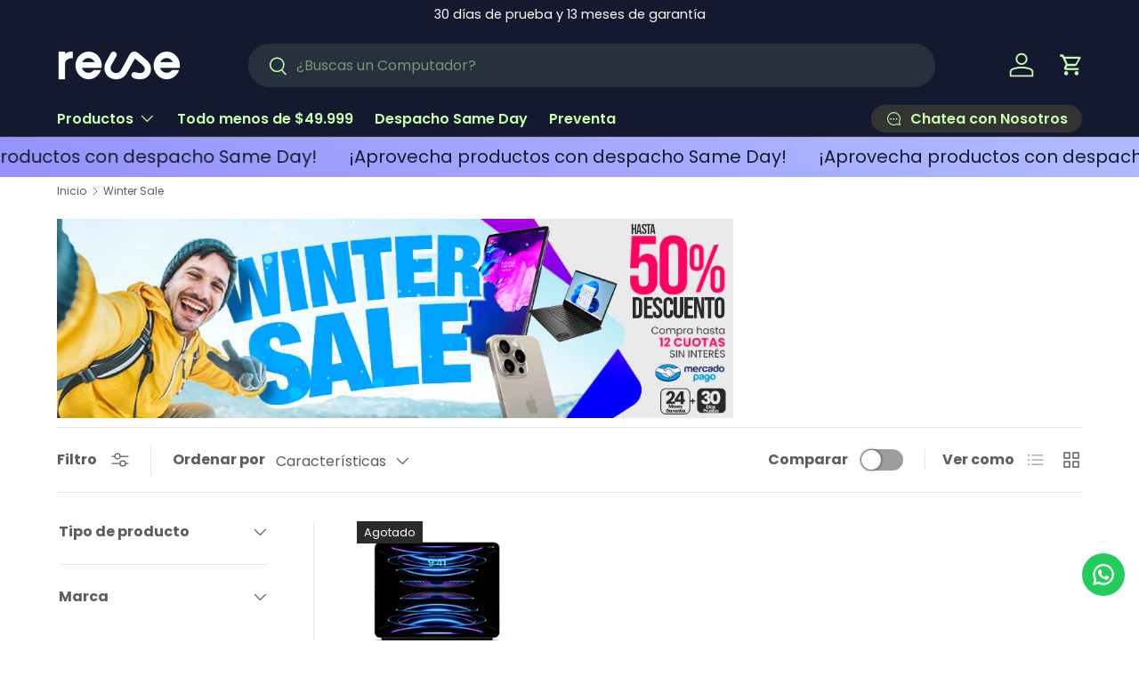

--- FILE ---
content_type: text/css
request_url: https://www.reuse.cl/cdn/shop/t/70/assets/main-extended.css?v=130178607858469416911767643463
body_size: 426
content:
form.cart--with-items .cart__items{max-width:800px}.section--template.cc-main-cart{margin:0;padding:7.5rem}.cc-main-cart{background:#fcfcfc!important}.cc-main-cart h1.h2{font-weight:700;font-size:2em}.cc-main-cart #cart-items tr.cart-item{border:1px solid #ddd!important;border-radius:5px;background:#fff;padding:15px;margin-bottom:10px}.cc-main-cart .coverage-grid{grid-column:1 / 3;padding:0}.cc-main-cart .btn-add-coverage{border:1px solid #272eff!important;color:#272eff;padding:7px 25px;font-size:.8em}.cc-main-cart .btn-add-coverage:hover,.btn-add-coverage-hover{color:#fff;background:#272eff}#modalCoverage .modal-content{border-radius:20px;box-shadow:0 30px 60px #0000001a;background-color:#fff;padding:1rem;border:none}#modalCoverage .modal-content .btn-add-coverage{text-align:center;margin:0 auto;align-items:center}svg.loading-save-coverage{width:100px;height:30px;display:none}#modalCoverage .modal-header{border:none;justify-content:flex-end;padding:1.5rem 1.5rem 0}.insurance-container{padding:0}.insurance-container .row>*{padding:1rem}.cobertura-card{border-radius:16px;border:1px solid #e5e5e5;box-shadow:0 8px 20px #0000000d;background-color:#f9f9f9;transition:transform .3s ease,box-shadow .3s ease;padding:1.5rem;height:100%;display:flex;flex-direction:column;justify-content:space-between}.cobertura-card:hover{transform:translateY(-4px);box-shadow:0 12px 32px #0000001a}.cobertura-card h3{font-size:1.2rem;font-weight:600;margin-bottom:1rem;color:#1a1a1a;min-height:60px}.cobertura-card .price{font-size:1.1rem;font-weight:700;color:#007aff;margin-bottom:1rem}.cobertura-card ul{list-style:disc;padding-left:1rem;margin-bottom:1.5rem;font-size:1.4rem;color:#444;text-align:left;min-height:170px}.cobertura-card ul li strong{font-weight:600}.cobertura-card a{text-decoration:none;color:#007aff;font-weight:500;font-size:1.2rem}.selected_insurance{border-radius:16px;background-color:#f1f1f1;box-shadow:inset 0 1px #fff9;font-size:.95rem}.selected_insurance header h3{font-size:1.1rem;font-weight:600}.cart-item__highlight{color:#28a745;font-weight:600}.terms-link{margin-top:1rem;font-size:.9rem;color:#555;text-decoration:underline}.terms-link:hover{color:#000}@media (max-width: 768px){.insurance-container{padding:1rem .5rem}.cobertura-card{padding:1rem}}.nextui-alert-insurance{background-color:#f0fdf4;border:1px solid #86efac;border-radius:8px;padding:1rem;margin-top:1rem;font-family:Inter,sans-serif;position:relative;transition:all .3s ease-in-out}.alert-header{display:flex;align-items:center;justify-content:space-between;gap:.5rem}.alert-title{font-size:1.125rem;font-weight:600;color:#14532d;margin:0}.alert-price{font-weight:700;color:#16a34a;font-size:1.6rem;min-width:70px}.alert-remove{display:inline-flex;align-items:center;justify-content:center;background:transparent;border:none;cursor:pointer;color:#dc2626;transition:color .2s ease}.alert-remove:hover{color:#b91c1c}.alert-highlight{display:flex;align-items:center;margin:0;font-weight:500;color:#166534}.alert-coverage{margin-top:.5rem;font-size:.95rem;color:#065f46}.alert-edit{display:inline-block;margin-top:.75rem;color:#0f766e;font-weight:500;text-decoration:underline;font-size:.9rem}.alert-edit:hover{color:#0d9488}cobertura-card{border-radius:1rem;padding:1.5rem;background-color:#fff;box-shadow:0 0 0 1px #e5e7eb,0 10px 15px -3px #0000001a;position:relative;transition:transform .2s ease}.cobertura-card:hover{transform:translateY(-4px)}.coverage-badge{position:absolute;top:.3rem;right:1rem;padding:.4rem .8rem;font-size:.75rem;font-weight:600;border-radius:999px;background-color:#272eff;color:#fff;box-shadow:0 4px 12px #0000001a;text-transform:uppercase}.badge-1{background-color:#007aff}.badge-2{background-color:#34c759}.badge-3{background-color:#ff9500}.cobertura-card.insurance_content{height:auto!important}.d-none{display:none!important}.msg-two{min-height:86px;font-size:.9em}@media (max-width: 768px){.question-coverage{display:flex;flex-direction:column}#modalCoverage .modal-header{margin-bottom:10px;position:static}#modalCoverage .modal-body{overflow:auto;max-height:100vh}.cobertura-card h3,.msg-two,.insurance-description,.cobertura-card ul{min-height:auto!important}.section--template.cc-main-cart{padding:0}}@media (max-width: 991px){.cobertura-card h3,.msg-two,.insurance-description,.cobertura-card ul{min-height:auto!important}}
/*# sourceMappingURL=/cdn/shop/t/70/assets/main-extended.css.map?v=130178607858469416911767643463 */


--- FILE ---
content_type: text/css
request_url: https://www.reuse.cl/cdn/shop/t/70/assets/collection-banner.css?v=128859926638541044291757619114
body_size: -128
content:
.collection-banner__content.color-scheme{padding:var(--gutter-sm, 20px)}.collection-banner__content.color-scheme h1{padding-top:calc(4 * var(--space-unit))}.collection-banner__media{order:2}.collection-banner__heading{margin-inline-end:5px}.collection-banner__count{color:rgba(var(--heading-color)/.6);font-size:1.4rem;line-height:1.4rem;white-space:nowrap}@media (min-width: 600px){.collection-banner__content--with-media{padding-inline-end:calc(8 * var(--space-unit))}.collection-banner__content.color-scheme{padding:calc(10 * var(--space-unit))}.collection-banner__content.color-scheme h1{padding-top:calc(2 * var(--space-unit))}}@media (min-width: 769px){.collection-banner__content{width:50%;min-width:400px}.collection-banner__content.color-scheme{padding:calc(12 * var(--space-unit))}.collection-banner__content-wide{width:66%}}@media (min-width: 1024px){.collection-banner__content--with-media.text-start,.collection-banner__content--with-media.panel.text-start{padding-inline-end:112px}}#shopify-section-template--19264450789593__collection-banner{margin-top:0!important;padding-top:0!important}nav.breadcrumbs.container,div.container nav.breadcrumbs{margin-top:7px!important;margin-bottom:7px!important}.collection-banner{width:100%!important;margin:0 auto!important;padding:0!important}.collection-banner__media{width:100%!important;margin:0 auto!important;padding:0!important;display:flex;justify-content:center;align-items:center}.collection-banner__media img{display:block;width:100%;height:auto;object-fit:contain;object-position:center}@media (min-width: 750px){.collection-banner__media img{object-fit:cover;object-position:center}}@media (max-width: 749px){.collection-banner__media img{object-fit:contain!important;height:auto!important}}#shopify-section-template--19264450789593__collection-banner{margin-bottom:0!important;padding-bottom:0!important}@media (min-width: 1024px){[id^=shopify-section-][id*=main-collection-banner] .collection-banner{gap:0!important}[id^=shopify-section-][id*=main-collection-banner] .collection-banner__media{padding-left:0!important;padding-right:0!important;flex:0 0 100%!important;width:100%!important}[id^=shopify-section-][id*=main-collection-banner] .collection-banner__picture,[id^=shopify-section-][id*=main-collection-banner] .collection-banner__picture img{display:block;width:100%!important;max-width:100%!important}}@media (min-width: 1024px){[id^=shopify-section-][id*=main-collection-banner] .container{padding-left:0!important;padding-right:0!important}}
/*# sourceMappingURL=/cdn/shop/t/70/assets/collection-banner.css.map?v=128859926638541044291757619114 */


--- FILE ---
content_type: text/css
request_url: https://www.reuse.cl/cdn/shop/t/70/assets/product.css?v=13495523769870508931750945860
body_size: 2833
content:
.option-selector{padding:0;border:0}.option-selector:not(:last-child){margin-bottom:2rem}.option-selector .label{margin-bottom:.5em}.option-selector__label-value{font-weight:400}.option-selector__btns{margin-top:-12px}.opt-label{margin-top:12px;margin-inline-end:12px;border:var(--btn-border-width) solid rgba(var(--text-color)/.2);border-radius:var(--btn-border-radius, 0);cursor:pointer}.opt-label--btn{min-width:50px;padding:var(--btn-padding-y, 12px) 16px;background-color:rgba(var(--bg-color));color:rgb(var(--text-color))}.opt-label--btn:hover{background-color:rgba(var(--text-color)/.05)}.opt-btn:focus-visible+.opt-label{outline-offset:3px}.opt-btn:checked+.opt-label--btn{background-color:rgba(var(--bg-color));color:rgb(var(--text-color))}.opt-btn:checked+.opt-label:not(.opt-label--swatch):after,.is-unavailable+.opt-label .opt-label__media:after{content:"";display:block;position:absolute;top:0;left:0;width:100%;height:100%}.opt-btn:checked+.opt-label:not(.opt-label--swatch):after{border-radius:var(--btn-border-radius, 0);box-shadow:0 0 0 2px rgba(var(--text-color)/.6)}.is-unavailable+.opt-label:not(.opt-label--image),.is-unavailable+.opt-label .opt-label__media:after{background:linear-gradient(to bottom left,transparent calc(50% - 1px),rgba(var(--text-color)/.2) calc(50% - 1px),rgba(var(--text-color)/.2) calc(50% + 1px),transparent calc(50% + 1px)) no-repeat}.opt-label__media{width:100%;border-radius:calc(var(--btn-border-radius, 0) - 2px)}.custom-select__btn[data-swatch]:before,.custom-select__option[data-swatch]:before{content:"";width:20px;height:20px;margin-inline-end:8px;border-radius:50%;background-size:cover}.custom-select [data-swatch=white]:before{border:1px solid #f2f2f2}.opt-label{min-width:64px;transition:opacity .6s,color .6s,border-color .6s;font-weight:700}.opt-label__media{border-radius:var(--btn-border-radius, 0)}.option-selector:not(:last-child){margin-bottom:3rem}.opt-label--image{--btn-border-radius: 50%;width:var(--swatch-variant-picker-size, 36px);min-width:0;height:var(--swatch-variant-picker-size, 36px)}.is-unavailable+.opt-label--image img{opacity:.4}.swatch-shape--not-circle{--btn-border-radius: 0}.swatch-shape--natural.swatch--variant-image{height:auto}.opt-label--swatch.swatch-shape--portrait{height:calc(var(--swatch-variant-picker-size, 36px) / .75)}.opt-label:not([data-swatch]):after{content:"";display:block;position:absolute;top:0;left:0;width:100%;height:100%;border-radius:var(--btn-border-radius, 0)}.opt-btn.is-unavailable:checked+.opt-label:not(.opt-label--swatch){border-color:rgba(var(--text-color)/.6)}.opt-btn.is-unavailable:checked+.opt-label:not(.opt-label--swatch):after{box-shadow:none}.opt-label:hover{background-color:transparent}.opt-label:not([data-swatch]):hover:after{box-shadow:0 1px 3px rgba(var(--input-text-color)/.4)}.option-selector__btns .is-unavailable+[data-swatch]:before{opacity:.4}.is-unavailable+.opt-label:not([data-swatch]){overflow:hidden}.is-unavailable+.opt-label:not([data-swatch]):before{content:"";position:absolute;top:0;left:0;width:100%;height:100%;background-color:rgba(var(--text-color)/.05)}.option-selector .label{margin-bottom:.8em}:root{--product-details-block-margin: calc(8 * var(--space-unit));--product-details-block-margin-sm: calc(3 * var(--space-unit));--product-info-block-margin: calc(6 * var(--space-unit))}.product-info__block,.product-info__block--sm,.product-details__block{margin:var(--product-info-block-margin) 0}.product-info__block:first-child,.product-info__block--sm:first-child,.product-details__block:first-child{margin-top:0}.product-info__block:last-child,.product-info__block--sm:last-child,.product-details__block:last-child{margin-bottom:0}.product-info__block:empty,.product-info__block--sm:empty,.product-details__block:empty{display:none}.product-info__block.custom-option+.product-info__block.custom-option{margin-top:3rem}.product-info__block.custom-option{margin-bottom:2px}.product-info__block .social__link{width:40px;height:40px;position:relative}.product-info__block .social__link:after{content:"";position:absolute;top:50%;left:50%;width:44px;height:44px;transform:translate(-50%,-50%);opacity:0}.product-info__block .social-share__heading{margin-inline-end:.5em}.product-info__block--sm{margin:var(--product-details-block-margin-sm) 0}.product-info__block--md{margin:calc(6 * var(--space-unit)) 0}.product-details__block{margin:var(--product-details-block-margin) 0}.product-vendor-sku+.product-info__title{margin-top:-4px}.product-info__title+.product-info__rating,.product-price+variant-label{margin-top:-8px}.product-description{overflow:auto}.product-info__price{font-size:var(--h4-font-size)}.product-info__add-to-cart quantity-input{flex:1 1 35%;margin-inline-end:calc(2 * var(--space-unit));transition:opacity .6s ease}.product-info__add-to-cart:has(button[disabled]) quantity-input{opacity:.4;cursor:default;pointer-events:none}.product-info__add-button{flex:0 0 100%}quantity-input+.product-info__add-button{flex:1 1 65%;margin-inline-start:calc(2 * var(--space-unit))}.product-info__dynamic-checkout-button shopify-accelerated-checkout{--shopify-accelerated-checkout-button-block-size: 45px;--shopify-accelerated-checkout-button-border-radius: var(--btn-border-radius, 0);--shopify-accelerated-checkout-button-box-shadow: none;--shopify-accelerated-checkout-skeleton-background-color: rgba(0, 0, 0, 0);--shopify-accelerated-checkout-skeleton-animation-opacity-start: 0;--shopify-accelerated-checkout-skeleton-animation-opacity-end: 0;--shopify-accelerated-checkout-skeleton-animation-duration: 0s}.product-info__disclosure{font-size:calc(var(--body-font-size) * .1rem)}.shopify-payment-button__button{margin-top:calc(4 * var(--space-unit));overflow:hidden;border-radius:var(--btn-border-radius, 0)}.product-title .product-info__weight{opacity:.7}.shopify-payment-button .shopify-payment-button__button--unbranded{padding:var(--btn-padding-y, 12px) 26px;transition:opacity .6s ease,color .6s ease,background-position .4s ease-out;font-size:.88em;font-weight:700;line-height:1.2em;text-transform:var(--btn-text-transform, none)}.shopify-payment-button .shopify-payment-button__button--unbranded:hover:not([disabled]){background-color:transparent}.shopify-payment-button__button--hidden{display:none}.shopify-payment-button__more-options{color:rgb(var(--text-color))}.product-policies{margin-top:var(--space-unit)}.pickup-icon{flex-shrink:0;margin-inline-end:calc(2 * var(--space-unit))}.product-details .spr-header-title{display:none}.product-details__text{font-size:calc(var(--body-font-size) * var(--fluid-1-25))}.product-inventory__status:before{content:"";display:inline-block;width:9px;height:9px;margin-inline-end:.5em;border-radius:9px;background-color:currentColor}[data-inventory-level=none]{color:rgb(var(--no-stock-text-color))}[data-inventory-level=low]{color:rgb(var(--low-stock-text-color))}[data-inventory-level=very_low]{color:rgb(var(--very-low-stock-text-color))}[data-inventory-level=normal],[data-inventory-level=in_stock]{color:rgb(var(--in-stock-text-color))}[data-inventory-level=backordered]{color:rgb(var(--no-stock-backordered-text-color))}.product-spec{margin:0}.product-spec__item{border-bottom:1px dashed rgba(var(--text-color)/.15)}.product-spec__item:last-child{border:0}.product-spec__value p:last-child{margin-bottom:0}@media (max-width: 768.98px){.product-info.media-with-text__text{padding-top:0}}@media (min-width: 769px){:root{--product-details-block-margin: calc(12 * var(--space-unit));--product-info-block-margin: calc(8 * var(--space-unit))}.product-details .disclosure>summary{padding-top:calc(5 * var(--space-unit));padding-bottom:calc(5 * var(--space-unit))}.product-details .disclosure__content{padding-bottom:calc(5 * var(--space-unit))}.product-spec__label{flex:0 0 160px;margin-bottom:0}.product-spec__label--right{flex-basis:50%}.cc-featured-product .media-with-text__text{max-width:calc(100% - var(--media-width, 50%))}.cc-featured-product:has(custom-select.is-open) .container.overflow-hidden{overflow:visible}.cc-featured-product:has(custom-select.is-open){position:relative;z-index:4}}@media (min-width: 1024px){.product-info__add-to-cart quantity-input{flex-basis:150px}.product-details .disclosure>summary{padding-top:calc(8 * var(--space-unit));padding-bottom:calc(8 * var(--space-unit))}.product-details .disclosure__content{padding-bottom:calc(8 * var(--space-unit))}}.buy-info-wrapper{display:flex;padding:8px 12px;justify-content:space-between;align-items:center;align-content:center;row-gap:8px;align-self:stretch;flex-wrap:wrap}.buy-info-item{display:flex;flex-direction:column;align-items:center;gap:4px}.buy-info-wrapper.columns-layout .buy-info-item{flex:1 1 calc(50% - 8px);max-width:calc(50% - 8px)}.buy-info-icon{display:flex;border-radius:30px;padding:8px;gap:4px;background-color:#006ae1}.buy-info__image{width:16px;height:16px}.buy-info-title{color:#1d1d1d;font-size:14px;font-style:normal;font-weight:500;line-height:normal;letter-spacing:var(--letter-spacing--0_26, -.262px)}.modals-wrapper{display:flex;padding:24px 0 32px;justify-content:space-between;align-items:flex-start;align-content:flex-start;row-gap:24px;align-self:stretch}.modals-item{display:flex;flex-direction:row;padding:8px 8px 8px 12px;align-items:center;gap:8px;box-sizing:border-box;border-radius:8px;background:#ebf7ff}.modals-item-title{color:var(--color-grey-20, #333);font-family:Poppins;font-size:14px;font-style:normal;font-weight:500;line-height:normal;letter-spacing:var(--letter-spacing--0_26, -.262px);white-space:nowrap}@media screen and (max-width: 830px){.buy-info-wrapper{flex-direction:row;overflow-x:auto;width:100%;gap:8px;flex-wrap:nowrap;-ms-overflow-style:none;scrollbar-width:none;padding:24px 0 32px 16px}.buy-info-title{text-align:center}.payment-method-modal-button{display:block;margin-top:16px;text-align:center;cursor:pointer}.modals-wrapper{flex-direction:row;overflow-x:auto;width:100%;gap:8px;flex-wrap:nowrap;-ms-overflow-style:none;scrollbar-width:none;padding:24px 0 32px 16px}.modals-wrapper::-webkit-scrollbar{display:none}.modals-item{white-space:nowrap}}.payment-methods{display:flex;flex-direction:column;gap:8px;padding:16px;border-radius:4px;border:1px solid rgba(242,242,242,.9);margin-bottom:24px}.payment-method-title{color:var(--color-grey-11, #1D1D1D);font-size:16px;font-style:normal;font-weight:600;line-height:normal;letter-spacing:.8px}.payment-method-icons{display:flex;flex-direction:row;gap:16px}.payment-method-item{display:flex;flex-direction:column;gap:2px}.method-value{font-size:16px;font-weight:600}.payment-method-item img{width:38px}.payment-method-text{font-size:14px;display:flex;flex-direction:column;text-align:left;gap:3px}.payment-method-item-heading{display:flex;flex-direction:row;align-items:center;gap:3px}.payment-method-text span{color:#0072c2}.payment-method-item p{margin:0}.method-description{display:none}.payment-method-modal-button{color:#0072c2;font-size:16px;cursor:pointer}.payment-method-modal{display:none;position:fixed;transform:translate(-50%,-50%);top:50%;left:50%;background:#fff;z-index:9999;box-shadow:0 0 0 9999px #00000080}.payment-method-modal .payment-methods{margin-top:0;margin-bottom:0}.close-method-modal{position:absolute;top:24px;right:40px;cursor:pointer}.payment-method-modal .payment-method-title{border-bottom:1px solid #F2F2F2;padding-bottom:24px;font-size:24px;font-weight:700}.payment-method-modal .payment-method-modal-button{display:none}.payment-method-modal .method-description{display:block}.payment-method-modal .payment-methods{padding:24px 40px 40px;gap:24px;width:940px}@media screen and (max-width: 719px){.payment-method-modal{width:95%;border-radius:10px}.payment-method-modal .payment-methods{width:100%;border-radius:10px;padding:24px 16px 40px}.payment-method-modal .payment-method-text{font-size:16px}.payment-method-modal .method-value{font-size:20px}.payment-method-modal .payment-method-title{font-size:16px}.payment-methods{margin-top:10px;padding:8px}}.clickable-modal{cursor:pointer}.info-modal-overlay{display:none;position:fixed;top:0;left:0;width:100vw;height:100vh;background:#0000004d;z-index:9999}.info-modal-overlay.show{display:block}.info-modal-header{position:sticky;display:flex;padding:24px 64px;justify-content:space-between;align-items:center;align-self:stretch;border-bottom:1px solid #F2F2F2}.info-modal{display:flex;flex-direction:column;position:fixed;top:0;right:-100%;width:410px;height:100%;overflow:hidden;background-color:#fff;transition:right .3s ease-in-out;z-index:9999999}.info-modal-content{display:flex;padding:24px;flex-direction:column;gap:32px;height:100vh;overflow-y:scroll;scrollbar-width:none}.info-modal-content img{border-radius:4px}.info-modal-content h6,.info-modal-content h5,.info-modal-title{font-weight:600;line-height:28px;color:#1d1d1d}.info-modal-content h6,.info-modal-title{font-size:16px;margin:0}.info-modal-content h5{font-size:28px;margin:0}.info-modal-content p{font-size:14px;margin-top:16px;margin-bottom:0}.info-modal-close{cursor:pointer}.info-modal.show{right:0;box-shadow:0 0 0 9999px #0000004d}@media screen and (max-width: 719px){.info-modal{width:100%}.info-modal-header{padding:16px 24px}.info-modal-content h6{font-size:14px}.info-modal-content h5{font-size:20px}}.bottom-modal-container{display:none;position:fixed;bottom:0;left:0;background-color:#fff;box-shadow:0 0 12px #00000026;width:100%;padding:32px;justify-content:space-between;align-items:center;z-index:9999}.bottom-modal-container .product-title{display:flex}.modal-title-price h3{display:flex;color:#1d1d1d;text-decoration:none;max-width:40%;font-size:24px;font-weight:600;line-height:24px;letter-spacing:.8px;text-align:left;text-transform:uppercase;margin:0}.modal-title-price{display:flex;flex-direction:row;align-items:center;gap:40px;width:70%;justify-content:space-between}.modal-title-price .product-title{margin:0;align-self:center;max-width:500px}.modal-title-price .price__current{color:#0072c2;font-family:Poppins;font-size:32px;font-style:normal;font-weight:700;line-height:normal;letter-spacing:1.6px}.modal-title-price .price__compare-at{color:var(--color-grey-40, #666);font-family:Poppins;font-size:10px;font-style:normal;font-weight:500;line-height:normal;letter-spacing:.5px;text-decoration-line:strikethrough}.modal-title-price .product__badge{height:fit-content;display:flex;padding:3.75px 5px;align-items:flex-start;color:var(--www-reuse-mx-white, #FFF);font-size:12px;font-style:normal;font-weight:700;line-height:normal}.bottom-modal-button .product-form--atc-button{display:flex;height:48px;padding:16px 24px;justify-content:center;align-items:center;border-radius:30px;border:var(--stroke-weight-1, 1px) solid #0072C2;background:#0072c2;gap:8px;width:100%}.bottom-modal-button .product-form--atc-button .atc-button--text{color:#fff;text-align:center;font-family:var(--font-family-Font-1, Poppins);font-size:16.9px;font-style:normal;font-weight:var(--font-weight-700, 700);line-height:var(--line-height-16_88, 16.88px)}.bottom-modal-content{display:flex;flex-direction:column;flex-wrap:wrap;height:fit-content;padding:8px;justify-content:center;align-items:center;border-radius:4px;border:2px solid;border-image:#006BE0}.modal-content-text{display:flex;flex-direction:row;align-items:baseline;gap:4px}.bottom-modal-content h1,.bottom-modal-content h2,.bottom-modal-content h6{margin:0}.bottom-modal-content h1{font-size:28px;color:#1d1d1d;font-weight:600}.bottom-modal-content h2{font-size:24px;color:#1d1d1d;font-weight:700;text-transform:uppercase}.bottom-modal-content h6{color:#1d1d1d;font-size:14px;font-style:normal;font-weight:400}.price__discount{height:fit-content;padding:0 5px;color:#151930;font-family:Poppins;font-size:14px;font-style:normal;font-weight:700;line-height:normal;border-radius:2px;background-color:#acb8ff;margin-left:10px}.product-info__quickadd-button{width:15%}.product-info__quickadd-button button{background:#0072c2!important;border:#0072c2!important;color:#fff!important;font-weight:700!important;font-size:16.9px!important;padding:11px 24px!important}@media screen and (max-width: 719px){.modal-title-price h3{display:none}.product-info__quickadd-button{width:100%}.product-info__quickadd-button button{background:#0072c2!important;border:#0072c2!important;color:#fff!important;font-weight:700!important;font-size:16.9px!important;padding:11px 24px!important}.bottom-modal-container{display:flex;flex-direction:column;position:fixed;bottom:0;left:0;background-color:#fff;box-shadow:0 0 12px #00000026;width:100%;padding:8px 16px 16px;justify-content:space-between;align-items:center;z-index:9999}.bottom-modal-button .product-form--atc-button{padding:11px 24px}.bottom-modal-container .product-title{display:none}.bottom-modal-container .product-form-hide{display:block!important}.modal-title-price{margin-bottom:5px;width:100%}.modal-title-price .price__was{color:#666;font-size:14px;font-weight:500;letter-spacing:.5px}.modal-title-price .price__current{color:#0072c2;font-size:18px;font-weight:700;letter-spacing:2.5px}.price__discount{height:fit-content;padding:0 5px;color:#151930;font-family:Poppins;font-size:14px;font-style:normal;font-weight:700;line-height:normal;border-radius:2px;background-color:#acb8ff;margin-left:10px}.modal-title-price .product-pricing{padding-bottom:0;width:46%}.modal-title-price .price__current{font-size:24px}.modal-title-price .product__badge,.modal-title-price .price__compare-at{font-size:14px;line-height:1}.bottom-modal-button{width:100%}.bottom-modal-content h1{font-size:16px}.bottom-modal-content h2{font-size:14px}.bottom-modal-content h6{font-size:10px}}
/*# sourceMappingURL=/cdn/shop/t/70/assets/product.css.map?v=13495523769870508931750945860 */
